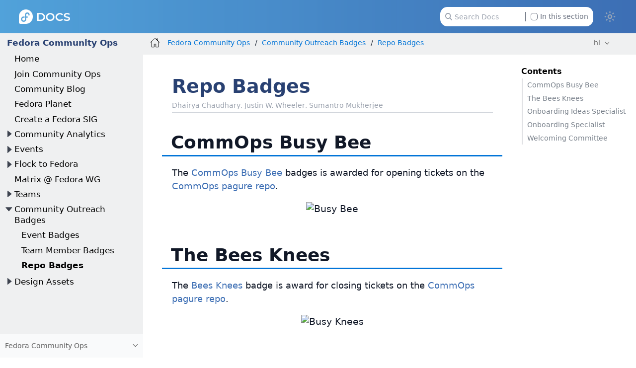

--- FILE ---
content_type: text/html
request_url: https://docs.fedoraproject.org/hi/commops/outreach-badges/repos/
body_size: 7415
content:
<!DOCTYPE html>
<html lang="en">
  <head>
    <meta charset="utf-8">
    <meta name="viewport" content="width=device-width, initial-scale=1.0">
    <title>Repo Badges :: Fedora Docs</title>
    <link rel="canonical" href="https://docs.fedoraproject.org/en-US/commops/outreach-badges/repos/">
    <meta name="generator" content="Antora 3.1.14">
    <link rel="stylesheet" href="../../../_/css/site.css">
<link rel="stylesheet" href="https://use.fontawesome.com/releases/v5.6.3/css/all.css" integrity="sha384-UHRtZLI+pbxtHCWp1t77Bi1L4ZtiqrqD80Kn4Z8NTSRyMA2Fd33n5dQ8lWUE00s/" crossorigin="anonymous">
<link rel="stylesheet" href="../../../_/css/vendor/tabs.css">

<meta property="og:type" content="website">
<meta property="og:site_name" content="Fedora Docs">
<meta property="og:title" content="Repo Badges">

<meta property="og:description" content="Learn more about Fedora Linux, the Fedora Project & the Fedora Community.">
<meta property="og:image" content="https://docs.fedoraproject.org/en-US/_/img/docs_logo.png">

    <script>if (localStorage.darkmode === 'true' || (!('darkmode' in localStorage) && window.matchMedia('(prefers-color-scheme: dark)').matches)) { document.documentElement.classList.add('dark');} else {document.documentElement.classList.remove('dark');}</script>
  </head>
  <body class="article dark:bg-fp-blue-darkest text-black dark:text-white">
<!-- Add any HTML code to show at the top of each page — like a banner to a survey, some announcement, etc. Leave this file empty to not show anything-->
<header class="header" role="banner">
  <nav class="fixed z-50 top-0 w-full bg-gradient-to-l from-fp-blue to-fp-blue-light dark:bg-none dark:bg-fp-blue-dark" style="">
    <div class="mx-auto px-2 sm:px-6 lg:px-8">
      <div class="relative flex h-14 items-center justify-between">
        <div
          class="flex flex-1 items-center justify-center sm:items-stretch sm:justify-start"
        >
          <div class="flex flex-shrink-0 items-center">
            <a href="https://docs.fedoraproject.org/en-US">
              <img class="h-6 z-10 w-auto" src="../../../_/img/docs_logo_white.png">
            </a>
          </div>


	  <div class="hidden sm:ml-auto sm:block">
            <div class="flex space-x-4">


              <div id="search-field" class="relative inline-flex cursor-pointer items-center rounded px-4 text-xs text-gray-500 dark:text-gray-200">
                <svg class="absolute left-6 fill-gray-400 dark:fill-gray-400 h-3" xmlns="http://www.w3.org/2000/svg" viewBox="0 0 512 512"><!--! Font Awesome Pro 6.2.1 by @fontawesome - https://fontawesome.com License - https://fontawesome.com/license (Commercial License) Copyright 2022 Fonticons, Inc. --><path d="M416 208c0 45.9-14.9 88.3-40 122.7L502.6 457.4c12.5 12.5 12.5 32.8 0 45.3s-32.8 12.5-45.3 0L330.7 376c-34.4 25.2-76.8 40-122.7 40C93.1 416 0 322.9 0 208S93.1 0 208 0S416 93.1 416 208zM208 352c79.5 0 144-64.5 144-144s-64.5-144-144-144S64 128.5 64 208s64.5 144 144 144z"/></svg>
                <input id="search-input" class="pl-6 pr-28 h-8 w-64 rounded-xl dark:bg-black" type="text" placeholder="Search Docs">
                <label class="ml-2 absolute right-6 filter checkbox border-l border-gray-500 pl-2">
		 <input type="checkbox" class="appearance-none h-3 w-3 border border-gray-500 rounded bg-white dark:bg-black checked:bg-fp-blue-light checked:border-fp-blue-light dark:checked:bg-fp-blue dark:checked:border-fp-blue focus:outline-none transition duration-200 cursor-pointer my-0.5 mr-1 float-left" data-facet-filter="component:commops"> In this section
                </label>
              </div>
            </div>
          </div>
	  <button type="button" id="themeSwitch" class="hidden sm:block stroke-white fill-white ">
	    <span class="dark:hidden">
	      <svg viewBox="0 0 24 24" fill="none" stroke-width="2" stroke-linecap="round" stroke-linejoin="round" class="w-6 h-6">
	        <path d="M15 12a3 3 0 1 1-6 0 3 3 0 0 1 6 0Z"></path>
		<path d="M12 4v1M17.66 6.344l-.828.828M20.005 12.004h-1M17.66 17.664l-.828-.828M12 20.01V19M6.34 17.664l.835-.836M3.995 12.004h1.01M6 6l.835.836"></path>
	      </svg>
	    </span>
	    <span class="hidden dark:inline">
	      <svg viewBox="0 0 512 512" class="w-4 h-4">
	        <path d="M421.6 379.9c-.6641 0-1.35 .0625-2.049 .1953c-11.24 2.143-22.37 3.17-33.32 3.17c-94.81 0-174.1-77.14-174.1-175.5c0-63.19 33.79-121.3 88.73-152.6c8.467-4.812 6.339-17.66-3.279-19.44c-11.2-2.078-29.53-3.746-40.9-3.746C132.3 31.1 32 132.2 32 256c0 123.6 100.1 224 223.8 224c69.04 0 132.1-31.45 173.8-82.93C435.3 389.1 429.1 379.9 421.6 379.9zM255.8 432C158.9 432 80 353 80 256c0-76.32 48.77-141.4 116.7-165.8C175.2 125 163.2 165.6 163.2 207.8c0 99.44 65.13 183.9 154.9 212.8C298.5 428.1 277.4 432 255.8 432z"/>
              </svg>
	    </span>
	  </button>
        </div>
      </div>
    </div>
  </nav>
</header>
<div class="body">
<div class="nav-container dark:text-gray-300 bg-fp-gray-lightest dark:bg-fp-blue-darker dark:border-r dark:border-gray-800" data-component="commops" data-version="">
  <aside class="nav">
    <div class="panels">
<div class="nav-panel-menu is-active" data-panel="menu">
  <nav class="nav-menu">
    <h3 class="title text-fp-blue-dark dark:text-fp-blue font-bold"><a href="../../">Fedora Community Ops</a></h3>
<ul class="nav-list">
  <li class="nav-item" data-depth="0">
<ul class="nav-list">
  <li class="nav-item" data-depth="1">
    <a class="nav-link" href="../../">Home</a>
  </li>
  <li class="nav-item" data-depth="1">
    <a class="nav-link" href="../../join/">Join Community Ops</a>
  </li>
  <li class="nav-item" data-depth="1">
    <a class="nav-link" href="../../community-blog/">Community Blog</a>
  </li>
  <li class="nav-item" data-depth="1">
    <a class="nav-link" href="../../planet/">Fedora Planet</a>
  </li>
  <li class="nav-item" data-depth="1">
    <a class="nav-link" href="../../sig-howto/">Create a Fedora SIG</a>
  </li>
</ul>
  </li>
  <li class="nav-item" data-depth="0">
<ul class="nav-list">
  <li class="nav-item" data-depth="1">
    <button class="nav-item-toggle"></button>
    <span class="nav-text">Community Analytics</span>
<ul class="nav-list">
  <li class="nav-item" data-depth="2">
    <a class="nav-link" href="../../analytics/dictionary/">Data Dictionary</a>
  </li>
</ul>
  </li>
</ul>
  </li>
  <li class="nav-item" data-depth="0">
<ul class="nav-list">
  <li class="nav-item" data-depth="1">
    <button class="nav-item-toggle"></button>
    <a class="nav-link" href="#index.adoc">Events</a>
<ul class="nav-list">
  <li class="nav-item" data-depth="2">
    <a class="nav-link" href="../../events/2024-events/">2024 events</a>
  </li>
  <li class="nav-item" data-depth="2">
    <a class="nav-link" href="../../events/sop-ambassadors/">Ambassador Best Practices</a>
  </li>
  <li class="nav-item" data-depth="2">
    <a class="nav-link" href="../../events/matrix-event-bot/">Pretix Matrix event bot</a>
  </li>
  <li class="nav-item" data-depth="2">
    <a class="nav-link" href="../../../marketing/sops/stream-uploads/">Processing Livestreams</a>
  </li>
  <li class="nav-item" data-depth="2">
    <a class="nav-link" href="../../events/fedocal/">Fedocal</a>
  </li>
</ul>
  </li>
</ul>
  </li>
  <li class="nav-item" data-depth="0">
<ul class="nav-list">
  <li class="nav-item" data-depth="1">
    <button class="nav-item-toggle"></button>
    <a class="nav-link" href="../../flock/">Flock to Fedora</a>
<ul class="nav-list">
  <li class="nav-item" data-depth="2">
    <button class="nav-item-toggle"></button>
    <span class="nav-text">2025</span>
<ul class="nav-list">
  <li class="nav-item" data-depth="3">
    <a class="nav-link" href="../../flock/2025/volunteering/">Volunteer Role Handbook</a>
  </li>
</ul>
  </li>
  <li class="nav-item" data-depth="2">
    <a class="nav-link" href="../../flock/cfp-reviewer-guidelines/">CFP reviewer guidelines</a>
  </li>
  <li class="nav-item" data-depth="2">
    <a class="nav-link" href="../../flock/website/">Managing the website</a>
  </li>
  <li class="nav-item" data-depth="2">
    <a class="nav-link" href="../../flock/cfp-pretalx-reviewer-guidelines/">Pretalx CFP Reviewer Guide</a>
  </li>
  <li class="nav-item" data-depth="2">
    <a class="nav-link" href="../../flock/cfp-pretalx-setup/">Pretalx CFP Setup Guide</a>
  </li>
</ul>
  </li>
</ul>
  </li>
  <li class="nav-item" data-depth="0">
<ul class="nav-list">
  <li class="nav-item" data-depth="1">
    <a class="nav-link" href="../../matrix/">Matrix @ Fedora WG</a>
  </li>
</ul>
  </li>
  <li class="nav-item" data-depth="0">
<ul class="nav-list">
  <li class="nav-item" data-depth="1">
    <button class="nav-item-toggle"></button>
    <a class="nav-link" href="../../teams/">Teams</a>
<ul class="nav-list">
  <li class="nav-item" data-depth="2">
    <button class="nav-item-toggle"></button>
    <span class="nav-text">Ambassadors</span>
<ul class="nav-list">
  <li class="nav-item" data-depth="3">
    <a class="nav-link" href="../../teams/ambassadors/">Team Overview</a>
  </li>
  <li class="nav-item" data-depth="3">
    <a class="nav-link" href="../../teams/ambassador-role/">Role Handbook</a>
  </li>
  <li class="nav-item" data-depth="3">
    <a class="nav-link" href="../../teams/ambassador-logo/">Logos</a>
  </li>
  <li class="nav-item" data-depth="3">
    <a class="nav-link" href="../../teams/ambassador-badges/">Badges</a>
  </li>
  <li class="nav-item" data-depth="3">
    <a class="nav-link" href="../../teams/become-an-ambassador/">Become an Ambassador</a>
  </li>
  <li class="nav-item" data-depth="3">
    <button class="nav-item-toggle"></button>
    <a class="nav-link" href="../../teams/ambassador-emeritus/">Ambassador Emeritus</a>
<ul class="nav-list">
  <li class="nav-item" data-depth="4">
    <a class="nav-link" href="../../teams/ambassador-emeritus-role/">Role Handbook</a>
  </li>
  <li class="nav-item" data-depth="4">
    <a class="nav-link" href="../../teams/ambassador-emeritus-badges/">Badges</a>
  </li>
  <li class="nav-item" data-depth="4">
    <a class="nav-link" href="../../teams/ambassador-emeritus-logo/">Logos</a>
  </li>
</ul>
  </li>
  <li class="nav-item" data-depth="3">
    <button class="nav-item-toggle"></button>
    <a class="nav-link" href="#ambassador-mentor.adoc">Ambassador Mentor</a>
<ul class="nav-list">
  <li class="nav-item" data-depth="4">
    <a class="nav-link" href="../../teams/ambassador-mentor-role/">Role Handbook</a>
  </li>
</ul>
  </li>
</ul>
  </li>
  <li class="nav-item" data-depth="2">
    <button class="nav-item-toggle"></button>
    <span class="nav-text">Community Ops</span>
<ul class="nav-list">
  <li class="nav-item" data-depth="3">
    <a class="nav-link" href="../../teams/commops/commbadges/">Badges</a>
  </li>
  <li class="nav-item" data-depth="3">
    <a class="nav-link" href="../../teams/commops/what-we-did/">What we did (2015–2020)</a>
  </li>
  <li class="nav-item" data-depth="3">
    <button class="nav-item-toggle"></button>
    <span class="nav-text">Community Polls</span>
<ul class="nav-list">
  <li class="nav-item" data-depth="4">
    <a class="nav-link" href="../../teams/community-polls/">Overview</a>
  </li>
  <li class="nav-item" data-depth="4">
    <a class="nav-link" href="../../teams/question-format/">Template</a>
  </li>
  <li class="nav-item" data-depth="4">
    <a class="nav-link" href="../../teams/most-asked/">Most Asked Questions</a>
  </li>
</ul>
  </li>
</ul>
  </li>
  <li class="nav-item" data-depth="2">
    <a class="nav-link" href="https://docs.fedoraproject.org/en-US/fedora-join/">Join SIG <i class="fas fa-external-link-alt"></i></a>
  </li>
  <li class="nav-item" data-depth="2">
    <a class="nav-link" href="https://docs.fedoraproject.org/en-US/marketing/">Marketing <i class="fas fa-external-link-alt"></i></a>
  </li>
  <li class="nav-item" data-depth="2">
    <a class="nav-link" href="../../teams/mindshare-reps/">Reps to Mindshare</a>
  </li>
  <li class="nav-item" data-depth="2">
    <a class="nav-link" href="../../teams/irc-group-contact/">IRC/Libera Group Contacts</a>
  </li>
</ul>
  </li>
</ul>
  </li>
  <li class="nav-item" data-depth="0">
<ul class="nav-list">
  <li class="nav-item" data-depth="1">
    <button class="nav-item-toggle"></button>
    <span class="nav-text">Community Outreach Badges</span>
<ul class="nav-list">
  <li class="nav-item" data-depth="2">
    <a class="nav-link" href="../events/">Event Badges</a>
  </li>
  <li class="nav-item" data-depth="2">
    <a class="nav-link" href="../team-members/">Team Member Badges</a>
  </li>
  <li class="nav-item is-current-page" data-depth="2">
    <a class="nav-link" href="./">Repo Badges</a>
  </li>
</ul>
  </li>
</ul>
  </li>
  <li class="nav-item" data-depth="0">
<ul class="nav-list">
  <li class="nav-item" data-depth="1">
    <button class="nav-item-toggle"></button>
    <span class="nav-text">Design Assets</span>
<ul class="nav-list">
  <li class="nav-item" data-depth="2">
    <a class="nav-link" href="../../design-assets/cheat-cubes/">Cheat Cubes</a>
  </li>
  <li class="nav-item" data-depth="2">
    <a class="nav-link" href="../../design-assets/joining-slide-deck/">Fedora Slide Template</a>
  </li>
  <li class="nav-item" data-depth="2">
    <a class="nav-link" href="../../design-assets/joining-printouts/">How to Join Fedora Resources</a>
  </li>
  <li class="nav-item" data-depth="2">
    <a class="nav-link" href="../../design-assets/org-charts/">Organizational Charts</a>
  </li>
  <li class="nav-item" data-depth="2">
    <a class="nav-link" href="../../design-assets/mindshare-infographics/">Mindshare Infographics</a>
  </li>
  <li class="nav-item" data-depth="2">
    <a class="nav-link" href="../../design-assets/team-logos/">Team Logos</a>
  </li>
</ul>
  </li>
</ul>
  </li>
</ul>
  </nav>
</div>
<div class="nav-panel-explore bg-gray-50 dark:bg-fp-blue-darkest" data-panel="explore">
  <div class="context dark:border-t dark:border-gray-800">
    <span class="title">Fedora Community Ops</span>
    <span class="version"></span>
  </div>
  <ul class="components bg-gray-100 dark:bg-fp-blue-darkest">
    <li class="component">
      <a class="title" href="../../../arm-sbc/">ARM Single Board Computers</a>
    </li>
    <li class="component">
      <a class="title" href="../../../ask-fedora-sops/">Ask Fedora SOPs</a>
    </li>
    <li class="component">
      <a class="title" href="../../../community/">Community Architecture (CommArch)</a>
    </li>
    <li class="component">
      <a class="title" href="../../../cle/">Community Linux Engineering</a>
    </li>
    <li class="component">
      <a class="title" href="../../../defensive-coding/">Defensive Coding Guide</a>
    </li>
    <li class="component">
      <a class="title" href="../../../emerging/">Emerging Fedora Desktops</a>
    </li>
    <li class="component">
      <a class="title" href="../../../engineering/">Engineering Teams</a>
    </li>
    <li class="component">
      <a class="title" href="../../../epel/">EPEL</a>
    </li>
    <li class="component">
      <a class="title" href="../../../a11y/">Fedora Accessibility (a11y) WG</a>
    </li>
    <li class="component">
      <a class="title" href="../../../fedora-accounts/">Fedora Accounts</a>
    </li>
    <li class="component">
      <a class="title" href="../../../fedora-asahi-remix/">Fedora Asahi Remix</a>
    </li>
    <li class="component">
      <a class="title" href="../../../badges/">Fedora Badges</a>
    </li>
    <li class="component">
      <a class="title" href="../../../ci/">Fedora CI</a>
    </li>
    <li class="component">
      <a class="title" href="../../../cloud/">Fedora Cloud</a>
    </li>
    <li class="component is-current">
      <a class="title" href="../../">Fedora Community Ops</a>
    </li>
    <li class="component">
      <a class="title" href="../../../containers/">Fedora Container Docs</a>
    </li>
    <li class="component">
      <a class="title" href="../../../fedora-coreos/">Fedora CoreOS</a>
    </li>
    <li class="component">
      <a class="title" href="../../../council/">Fedora Council</a>
    </li>
    <li class="component">
      <a class="title" href="../../../design/">Fedora Design Team</a>
    </li>
    <li class="component">
      <a class="title" href="../../../dei/">Fedora Diversity, Equity, and Inclusion (DEI)</a>
    </li>
    <li class="component">
      <a class="title" href="../../../fedora-docs/">Fedora Docs Team</a>
    </li>
    <li class="component">
      <a class="title" href="../../../docs/">Fedora Documentation</a>
    </li>
    <li class="component">
      <a class="title" href="../../../eln/">Fedora ELN</a>
    </li>
    <li class="component">
      <a class="title" href="../../../forge-documentation/">Fedora Forge Documentation</a>
    </li>
    <li class="component">
      <a class="title" href="../../../gaming/">Fedora Gaming</a>
    </li>
    <li class="component">
      <a class="title" href="../../../i3/">Fedora i3 S.I.G.</a>
    </li>
    <li class="component">
      <a class="title" href="../../../infra/">Fedora Infrastructure & Release Engineering</a>
    </li>
    <li class="component">
      <a class="title" href="../../../iot/">Fedora Internet Of Things</a>
    </li>
    <li class="component">
      <a class="title" href="../../../iot-wg/">Fedora IoT Working Group</a>
    </li>
    <li class="component">
      <a class="title" href="../../../fedora-join/">Fedora Join SIG</a>
    </li>
    <li class="component">
      <a class="title" href="../../../kde/">Fedora KDE Plasma Desktop Edition</a>
    </li>
    <li class="component">
      <a class="title" href="../../../fedora-kinoite/">Fedora Kinoite</a>
    </li>
    <li class="component">
      <a class="title" href="../../../legal/">Fedora Legal</a>
    </li>
    <li class="component">
      <a class="title" href="../../../releases/">Fedora Linux Releases</a>
    </li>
    <li class="component">
      <a class="title" href="../../../localization/">Fedora Localization Team</a>
    </li>
    <li class="component">
      <a class="title" href="../../../fedora-magazine/">Fedora Magazine</a>
    </li>
    <li class="component">
      <a class="title" href="../../../marketing/">Fedora Marketing Team</a>
    </li>
    <li class="component">
      <a class="title" href="../../../mentored-projects/">Fedora Mentored Projects</a>
    </li>
    <li class="component">
      <a class="title" href="../../../mindshare-committee/">Fedora Mindshare Committee</a>
    </li>
    <li class="component">
      <a class="title" href="../../../minimal/">Fedora Minimal</a>
    </li>
    <li class="component">
      <a class="title" href="../../../program_management/">Fedora Program Management</a>
    </li>
    <li class="component">
      <a class="title" href="../../../project/">Fedora Project</a>
    </li>
    <li class="component">
      <a class="title" href="../../../qa-docs/">Fedora Quality Docs</a>
    </li>
    <li class="component">
      <a class="title" href="../../../rawhide-gating/">Fedora Rawhide Gating</a>
    </li>
    <li class="component">
      <a class="title" href="../../../robotics-sig/">Fedora Robotics SIG</a>
    </li>
    <li class="component">
      <a class="title" href="../../../fedora-server/">Fedora Server User Documentation</a>
    </li>
    <li class="component">
      <a class="title" href="../../../server-working-group/">Fedora Server Working Group</a>
    </li>
    <li class="component">
      <a class="title" href="../../../fedora-silverblue/">Fedora Silverblue</a>
    </li>
    <li class="component">
      <a class="title" href="../../../spins-labs/">Fedora Spins & Labs</a>
    </li>
    <li class="component">
      <a class="title" href="../../../fedora-sericea/">Fedora Sway Atomic</a>
    </li>
    <li class="component">
      <a class="title" href="../../../teleirc-sig/">Fedora TeleIRC SIG</a>
    </li>
    <li class="component">
      <a class="title" href="../../../tools/">Fedora Tools</a>
    </li>
    <li class="component">
      <a class="title" href="../../../websites/">Fedora Websites & Apps</a>
    </li>
    <li class="component">
      <a class="title" href="../../../workstation-docs/">Fedora Workstation Documentation</a>
    </li>
    <li class="component">
      <a class="title" href="../../../workstation-working-group/">Fedora Workstation Working Group</a>
    </li>
    <li class="component">
      <a class="title" href="../../../fedora/latest/">Fedora उपयोक्ता दस्तावेज़</a>
      <ul class="versions">
        <li class="version">
          <a href="../../../fedora/rawhide/">rawhide</a>
        </li>
        <li class="version is-latest">
          <a href="../../../fedora/latest/">f43</a>
        </li>
        <li class="version">
          <a href="../../../fedora/f42/">f42</a>
        </li>
        <li class="version">
          <a href="../../../fedora/f41/">f41</a>
        </li>
        <li class="version">
          <a href="../../../fedora/f40/">f40</a>
        </li>
        <li class="version">
          <a href="../../../fedora/f39/">f39</a>
        </li>
        <li class="version">
          <a href="../../../fedora/f38/">f38</a>
        </li>
        <li class="version">
          <a href="../../../fedora/f37/">f37</a>
        </li>
        <li class="version">
          <a href="../../../fedora/f36/">f36</a>
        </li>
        <li class="version">
          <a href="../../../fedora/f35/">f35</a>
        </li>
        <li class="version">
          <a href="../../../fedora/f34/">f34</a>
        </li>
        <li class="version">
          <a href="../../../fedora/f33/">f33</a>
        </li>
        <li class="version">
          <a href="../../../fedora/f32/">f32</a>
        </li>
        <li class="version">
          <a href="../../../fedora/f31/">f31</a>
        </li>
        <li class="version">
          <a href="../../../fedora/f30/">f30</a>
        </li>
        <li class="version">
          <a href="../../../fedora/f29/">f29</a>
        </li>
        <li class="version">
          <a href="../../../fedora/f28/">f28</a>
        </li>
        <li class="version">
          <a href="../../../fedora/f27/">f27</a>
        </li>
        <li class="version">
          <a href="../../../fedora/f26/">f26</a>
        </li>
      </ul>
    </li>
    <li class="component">
      <a class="title" href="../../../bootc/">Fedora/CentOS bootc</a>
    </li>
    <li class="component">
      <a class="title" href="../../../fesco/">FESCo</a>
    </li>
    <li class="component">
      <a class="title" href="../../../flatpak/">Flatpak</a>
    </li>
    <li class="component">
      <a class="title" href="../../../java-packaging-howto/">Java Packaging HOWTO</a>
    </li>
    <li class="component">
      <a class="title" href="../../../docs-l10n/">Localization help and stats</a>
    </li>
    <li class="component">
      <a class="title" href="../../../mindshare/">Mindshare Teams</a>
    </li>
    <li class="component">
      <a class="title" href="../../../minimization/">Minimization</a>
    </li>
    <li class="component">
      <a class="title" href="../../../modularity/">Modularity</a>
    </li>
    <li class="component">
      <a class="title" href="../../../neurofedora/overview/">NeuroFedora User Documentation</a>
    </li>
    <li class="component">
      <a class="title" href="../../../package-maintainers/">Package Maintainers</a>
    </li>
    <li class="component">
      <a class="title" href="../../../packaging-guidelines/">Packaging Guidelines</a>
    </li>
    <li class="component">
      <a class="title" href="../../../quick-docs/">Quick Docs</a>
    </li>
    <li class="component">
      <a class="title" href="../../../remix-building/remix-ci/">Remix Docs</a>
    </li>
    <li class="component">
      <a class="title" href="../../../reproducible-builds/">Reproducible Builds</a>
    </li>
  </ul>
</div>
    </div>
  </aside>
</div>
<main class="article">
<div class="toolbar bg-fp-gray-lightest dark:bg-fp-blue-darkest dark:text-gray-300 dark:border-b dark:border-gray-800" role="navigation">
<button class="toolbar-icon nav-toggle"></button>
  <a href="../../../docs/" class="toolbar-icon home-link"></a>
<nav class="crumbs" role="navigation" aria-label="breadcrumbs">
  <ul>
    <li class="after:text-gray-800 dark:after:text-gray-400"><a href="../../">Fedora Community Ops</a></li>
    <li class="after:text-gray-800 dark:after:text-gray-400">Community Outreach Badges</li>
    <li class="after:text-gray-800 dark:after:text-gray-400"><a href="./">Repo Badges</a></li>
  </ul>
</nav>

        <div class="page-languages">
            <button class="languages-menu-toggle" title="Show other languages of the site">
                hi
            </button>
            <div class="languages-menu">
    
<a class="language" href="../../../../en-US/commops/outreach-badges/repos/">en-US</a>
<a class="language" href="../../../../ar/commops/outreach-badges/repos/">ar</a>
<a class="language" href="../../../../ast/commops/outreach-badges/repos/">ast</a>
<a class="language" href="../../../../az/commops/outreach-badges/repos/">az</a>
<a class="language" href="../../../../be/commops/outreach-badges/repos/">be</a>
<a class="language" href="../../../../bg/commops/outreach-badges/repos/">bg</a>
<a class="language" href="../../../../bn/commops/outreach-badges/repos/">bn</a>
<a class="language" href="../../../../ca/commops/outreach-badges/repos/">ca</a>
<a class="language" href="../../../../cs/commops/outreach-badges/repos/">cs</a>
<a class="language" href="../../../../de/commops/outreach-badges/repos/">de</a>
<a class="language" href="../../../../el/commops/outreach-badges/repos/">el</a>
<a class="language" href="../../../../es/commops/outreach-badges/repos/">es</a>
<a class="language" href="../../../../es_419/commops/outreach-badges/repos/">es_419</a>
<a class="language" href="../../../../fa/commops/outreach-badges/repos/">fa</a>
<a class="language" href="../../../../fi/commops/outreach-badges/repos/">fi</a>
<a class="language" href="../../../../fil/commops/outreach-badges/repos/">fil</a>
<a class="language" href="../../../../fr/commops/outreach-badges/repos/">fr</a>
<a class="language" href="../../../../fur/commops/outreach-badges/repos/">fur</a>
<a class="language" href="../../../../ga/commops/outreach-badges/repos/">ga</a>
<a class="language" href="../../../../he/commops/outreach-badges/repos/">he</a>
<a class="language" href="../../../../hi/commops/outreach-badges/repos/">hi</a>
<a class="language" href="../../../../hr/commops/outreach-badges/repos/">hr</a>
<a class="language" href="../../../../hu/commops/outreach-badges/repos/">hu</a>
<a class="language" href="../../../../hy/commops/outreach-badges/repos/">hy</a>
<a class="language" href="../../../../id/commops/outreach-badges/repos/">id</a>
<a class="language" href="../../../../it/commops/outreach-badges/repos/">it</a>
<a class="language" href="../../../../ja/commops/outreach-badges/repos/">ja</a>
<a class="language" href="../../../../jp/commops/outreach-badges/repos/">jp</a>
<a class="language" href="../../../../ka/commops/outreach-badges/repos/">ka</a>
<a class="language" href="../../../../kab/commops/outreach-badges/repos/">kab</a>
<a class="language" href="../../../../km/commops/outreach-badges/repos/">km</a>
<a class="language" href="../../../../ko/commops/outreach-badges/repos/">ko</a>
<a class="language" href="../../../../lo/commops/outreach-badges/repos/">lo</a>
<a class="language" href="../../../../lt/commops/outreach-badges/repos/">lt</a>
<a class="language" href="../../../../mr/commops/outreach-badges/repos/">mr</a>
<a class="language" href="../../../../ms/commops/outreach-badges/repos/">ms</a>
<a class="language" href="../../../../my/commops/outreach-badges/repos/">my</a>
<a class="language" href="../../../../nb_NO/commops/outreach-badges/repos/">nb_NO</a>
<a class="language" href="../../../../ne/commops/outreach-badges/repos/">ne</a>
<a class="language" href="../../../../nl/commops/outreach-badges/repos/">nl</a>
<a class="language" href="../../../../nn/commops/outreach-badges/repos/">nn</a>
<a class="language" href="../../../../or/commops/outreach-badges/repos/">or</a>
<a class="language" href="../../../../pl/commops/outreach-badges/repos/">pl</a>
<a class="language" href="../../../../pt/commops/outreach-badges/repos/">pt</a>
<a class="language" href="../../../../pt_BR/commops/outreach-badges/repos/">pt_BR</a>
<a class="language" href="../../../../pt_PT/commops/outreach-badges/repos/">pt_PT</a>
<a class="language" href="../../../../ro/commops/outreach-badges/repos/">ro</a>
<a class="language" href="../../../../ru/commops/outreach-badges/repos/">ru</a>
<a class="language" href="../../../../si/commops/outreach-badges/repos/">si</a>
<a class="language" href="../../../../sk/commops/outreach-badges/repos/">sk</a>
<a class="language" href="../../../../sq/commops/outreach-badges/repos/">sq</a>
<a class="language" href="../../../../sv/commops/outreach-badges/repos/">sv</a>
<a class="language" href="../../../../sw/commops/outreach-badges/repos/">sw</a>
<a class="language" href="../../../../te/commops/outreach-badges/repos/">te</a>
<a class="language" href="../../../../tr/commops/outreach-badges/repos/">tr</a>
<a class="language" href="../../../../tzm/commops/outreach-badges/repos/">tzm</a>
<a class="language" href="../../../../uk/commops/outreach-badges/repos/">uk</a>
<a class="language" href="../../../../ur/commops/outreach-badges/repos/">ur</a>
<a class="language" href="../../../../ur_PK/commops/outreach-badges/repos/">ur_PK</a>
<a class="language" href="../../../../uz/commops/outreach-badges/repos/">uz</a>
<a class="language" href="../../../../vi/commops/outreach-badges/repos/">vi</a>
<a class="language" href="../../../../zh_CN/commops/outreach-badges/repos/">zh_CN</a>
<a class="language" href="../../../../zh_Hans/commops/outreach-badges/repos/">zh_Hans</a>
<a class="language" href="../../../../zh_Hant/commops/outreach-badges/repos/">zh_Hant</a>
<a class="language" href="../../../../zh_TW/commops/outreach-badges/repos/">zh_TW</a>

            </div>
        </div>
    </div>
  <div class="content">
<aside class="toc sidebar dark:text-fp-gray-light" data-title="Contents" data-levels="2">
  <div class="toc-content">
    <div class="toc-menu"></div>
    <div class="pt-6">
        </div>
  </div>

</aside>
<article class="doc dark:text-gray-100">
<h1 class="page mt-8 mb-1">Repo Badges</h1>
<div class="is-before-toc text-xs text-gray-400 border-b border-gray-300 mb-6 pb-1">
<span>Dhairya Chaudhary, Justin W. Wheeler, Sumantro Mukherjee</span>
</div>
<div class="sect1">
<h2 id="_commops_busy_bee"><a class="anchor" href="#_commops_busy_bee"></a>CommOps Busy Bee</h2>
<div class="sectionbody">
<div class="paragraph">
<p>The <a href="https://pagure.io/fedora-badges/issue/831">CommOps Busy Bee</a> badges is awarded for opening tickets on the <a href="https://pagure.io/fedora-commops/issues">CommOps pagure repo</a>.</p>
</div>
<div class="imageblock">
<div class="content">
<img src="https://pagure.io/fedora-badges/issue/raw/files/4216ba774fac615a23106a47fc36d07b06770e7b41f4a00d4419de5db2049331-busybee1.png" alt="Busy Bee">
</div>
</div>
</div>
</div>
<div class="sect1">
<h2 id="_the_bees_knees"><a class="anchor" href="#_the_bees_knees"></a>The Bees Knees</h2>
<div class="sectionbody">
<div class="paragraph">
<p>The <a href="https://pagure.io/fedora-badges/issue/832">Bees Knees</a> badge is award for closing tickets on the
<a href="https://pagure.io/fedora-commops/issues">CommOps pagure repo</a>.</p>
</div>
<div class="imageblock">
<div class="content">
<img src="https://pagure.io/fedora-badges/issue/raw/files/4d7d22cbf3309681126596594103b56e894eaaee5e30e3160a31e02881d4fd23-beesknees1.png" alt="Busy Knees">
</div>
</div>
</div>
</div>
<div class="sect1">
<h2 id="_onboarding_ideas_specialist"><a class="anchor" href="#_onboarding_ideas_specialist"></a>Onboarding Ideas Specialist</h2>
<div class="sectionbody">
<div class="paragraph">
<p>The <a href="https://pagure.io/fedora-badges/issue/836">Onboarding Ideas Specialist</a> badge is awarded for opening tickets on the
<a href="https://pagure.io/fedora-join/Fedora-Join/issues">Fedora Join SIG pagure repo</a>.</p>
</div>
<div class="imageblock">
<div class="content">
<img src="https://pagure.io/fedora-badges/issue/raw/files/a94c54ba9dca17be06fc1ba3f52577bb87f84e71b439c6b50da1fec45c346e26-onboarding-idea1.png" alt="Onboarding Ideas">
</div>
</div>
</div>
</div>
<div class="sect1">
<h2 id="_onboarding_specialist"><a class="anchor" href="#_onboarding_specialist"></a>Onboarding Specialist</h2>
<div class="sectionbody">
<div class="paragraph">
<p>The <a href="https://pagure.io/fedora-badges/issue/837">Onboarding Specialist</a> badge is awarded for closing tickets on the
<a href="https://pagure.io/fedora-join/Fedora-Join/issues">Fedora Join SIG pagure repo</a>.</p>
</div>
<div class="imageblock">
<div class="content">
<img src="https://pagure.io/fedora-badges/issue/raw/files/b78a855c25d77f428d3325cbc4a314336b412600790f81eb6911767dd909d2e0-onboarding1.png" alt="Onboarding Specialists">
</div>
</div>
</div>
</div>
<div class="sect1">
<h2 id="_welcoming_committee"><a class="anchor" href="#_welcoming_committee"></a>Welcoming Committee</h2>
<div class="sectionbody">
<div class="paragraph">
<p>The <a href="https://pagure.io/fedora-badges/issue/834">Welcoming Committee</a> badge is awarded for closing tickets on the
<a href="https://pagure.io/fedora-join/Welcome-to-Fedora/issues">Welcome-to-Fedora pagure repo</a></p>
</div>
<div class="imageblock">
<div class="content">
<img src="https://pagure.io/fedora-badges/issue/raw/files/0d94003ab209b9a94621f8f8b9cf16386849b9e9b120a0dc56adc6b723bd299a-welcome1.png" alt="Welcoming Committee">
</div>
</div>
</div>
</div>
<div id="" class="mt-16">
    <p class="contribute px-6 py-3 w-fit bg-gray-100 dark:bg-fp-blue-darker rounded-full">Want to help? <a class="" href="https://docs.fedoraproject.org/en-US/fedora-docs/contributing-docs/">Learn how to contribute to Fedora Docs <span class="ml-2 inline-block text-3xl leading-4 h-max align-top text-black dark:text-white">›</span></a></p>
</div>
</article>

  </div>
</main>
</div>
<footer class="flex flex-col bg-fp-gray-lightest dark:bg-fp-blue-darkest dark:text-fp-gray-light text-sm dark:border-t dark:border-gray-800">
  <section class="pt-2 pb-6 px-2">

    <p class="text-center">All Fedora Documentation content available under <a href="http://creativecommons.org/licenses/by-sa/4.0/legalcode">CC BY-SA 4.0</a> or, when specifically noted, under another <a href="https://fedoraproject.org/wiki/Licensing:Main">accepted</a> free and open content license.</p>

    <div class="container mx-auto flex flex-col lg:flex-row my-4">
      <div class="mx-auto lg:mx-0 lg:basis-3/12">
        <img
          src="../../../_/img/fedora-blue.png"
          alt="Fedora Logo"
          class="w-36 mb-4 lg:mb-0"
        />
      </div>
      <ul
        class="mx-4 flex items-center grow justify-center gap-4 lg:mx-0 lg:gap-12 xl:gap-20 2xl:gap-28 lg:justify-start"
      >
        <li class="list-none">
          <a
            href="/en-US/legal/privacy/"
            class="text-fp-gray-darkest dark:text-fp-gray transition duration-300 ease-in-out hover:text-fp-gray dark:hover:text-fp-gray-light"
            >Privacy Statement</a
          >
        </li>
        <li class="list-none">
          <a
            href="/en-US/legal/"
            class="text-fp-gray-darkest transition duration-300 ease-in-out hover:text-fp-gray dark:text-fp-gray dark:hover:text-fp-gray-light"
            >Legal</a
          >
        </li>
        <li class="list-none">
          <a
            href="/en-US/project/code-of-conduct/"
            class="text-fp-gray-darkest transition duration-300 ease-in-out hover:text-fp-gray dark:text-fp-gray dark:hover:text-fp-gray-light"
            >Code of Conduct</a
          >
        </li>
        <li class="list-none">
          <a
            href="https://getfedora.org/en/sponsors/"
            class="text-fp-gray-darkest transition duration-300 ease-in-out hover:text-fp-gray dark:text-fp-gray dark:hover:text-fp-gray-light"
            >Sponsors</a
          >
        </li>
      </ul>
    </div>
    <p class="text-center text-xs text-fp-gray-dark">Last build: 2025-11-13 23:00:09 UTC </p>
  </section>
  <!-- Red Hat Sponsorship Section -->
  <section class="bg-black py-6 text-center md:text-left px-2">
    <div class="container mx-auto flex flex-col lg:flex-row">
      <div class="mx-auto items-center lg:mx-0 lg:basis-3/12">
        <img
          src="../../../_/img/logo-sponsored-by-red-hat.png"
          alt="Sponsored by Red Hat Logo"
          class="mb-4 xl:mb-0"
        />
      </div>

      <div class="flex items-center justify-center text-center lg:text-left lg:ml-8 xl:-ml-8 2xl:ml-5">
        <p class="text-white">
          Fedora is sponsored by Red Hat.
          <a class="block text-fp-gray xl:ml-2 xl:inline" href="https://www.redhat.com/en/technologies/linux-platforms/articles/relationship-between-fedora-and-rhel">
            Learn more about the relationship between Red Hat and Fedora.
          </a>
        </p>
      </div>
    </div>
  </section>
</footer>
<script id="site-script" src="../../../_/js/site.js" data-ui-root-path="../../../_"></script>
<script async src="../../../_/js/vendor/highlight.js"></script>
<script async src="../../../_/js/vendor/datatables.js"></script>
<script async src="../../../_/js/vendor/tabs.js"></script>
<script src="../../../_/js/vendor/lunr.js"></script>
<script src="../../../_/js/search-ui.js" id="search-ui-script" data-site-root-path="../../.." data-snippet-length="100" data-stylesheet="../../../_/css/search.css"></script>
<script async src="../../../search-index.js"></script>
  </body>
</html>
